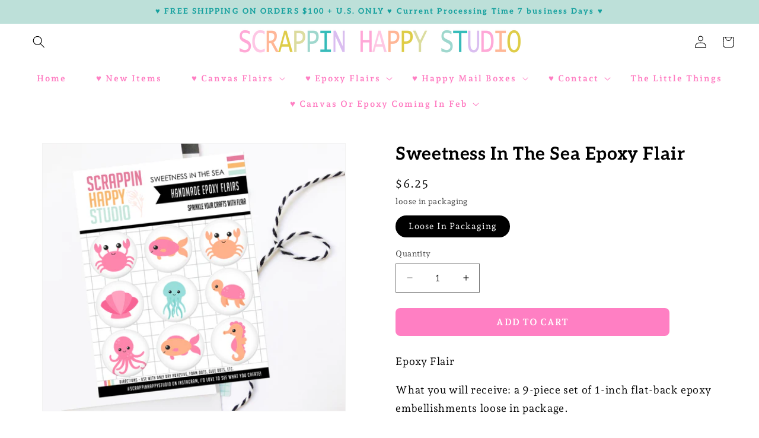

--- FILE ---
content_type: text/css
request_url: https://scrappinhappystudio.com/cdn/shop/t/25/assets/component-mega-menu.css?v=136649132156998428431763435628
body_size: -149
content:
.mega-menu{position:static}.mega-menu__content{background-color:rgb(var(--color-background));border-left:0;border-radius:0;border-right:0;left:0;overflow-y:auto;padding-bottom:3rem;padding-top:3rem;position:absolute;right:0;top:100%}.shopify-section-header-sticky .mega-menu__content{max-height:calc(100vh - var(--header-bottom-position-desktop, 20rem) - 4rem)}.header-wrapper--border-bottom .mega-menu__content{border-top:0}.js .mega-menu__content{opacity:0;transform:translateY(-1.5rem)}.mega-menu[open] .mega-menu__content{opacity:1;transform:translateY(0)}.mega-menu__list{display:grid;gap:1.8rem 4rem;grid-template-columns:repeat(6,minmax(0,1fr));list-style:none}.mega-menu__link{color:#000;display:block;line-height:calc(1 + .3 / var(--font-body-scale));padding-bottom:.6rem;padding-top:.6rem;text-decoration:none;transition:text-decoration var(--duration-short) ease;word-wrap:break-word;text-transform:none;font-size:1.5rem}.mega-menu__link--level-2{font-weight:700;color:rgba(var(--color-foreground),1);text-transform:uppercase;font-size:1.5rem}.header--top-center .mega-menu__list{display:flex;justify-content:center;flex-wrap:wrap;column-gap:0}.header--top-center .mega-menu__list>li{width:16%;padding-right:2.4rem}.mega-menu__link:hover,.mega-menu__link--active{color:rgb(var(--color-foreground));text-decoration:underline}.mega-menu__link--active:hover{text-decoration-thickness:.2rem}.mega-menu .mega-menu__list--condensed{display:block}.mega-menu__list--condensed .mega-menu__link{font-weight:400}.mega-menu__with-promos{display:flex}.mega-menu__with-promos .mega-menu__list{flex:1;justify-content:start}.mega-menu__with-promos .mega-menu__list>li{width:25%;padding-right:2.4rem}.mega-menu__with-promos .mega-menu__promo{width:16%;padding-left:2.4rem}.mega-menu__promo-link{text-decoration:none}.mega-menu__promo-link:hover{opacity:.6}
/*# sourceMappingURL=/cdn/shop/t/25/assets/component-mega-menu.css.map?v=136649132156998428431763435628 */
